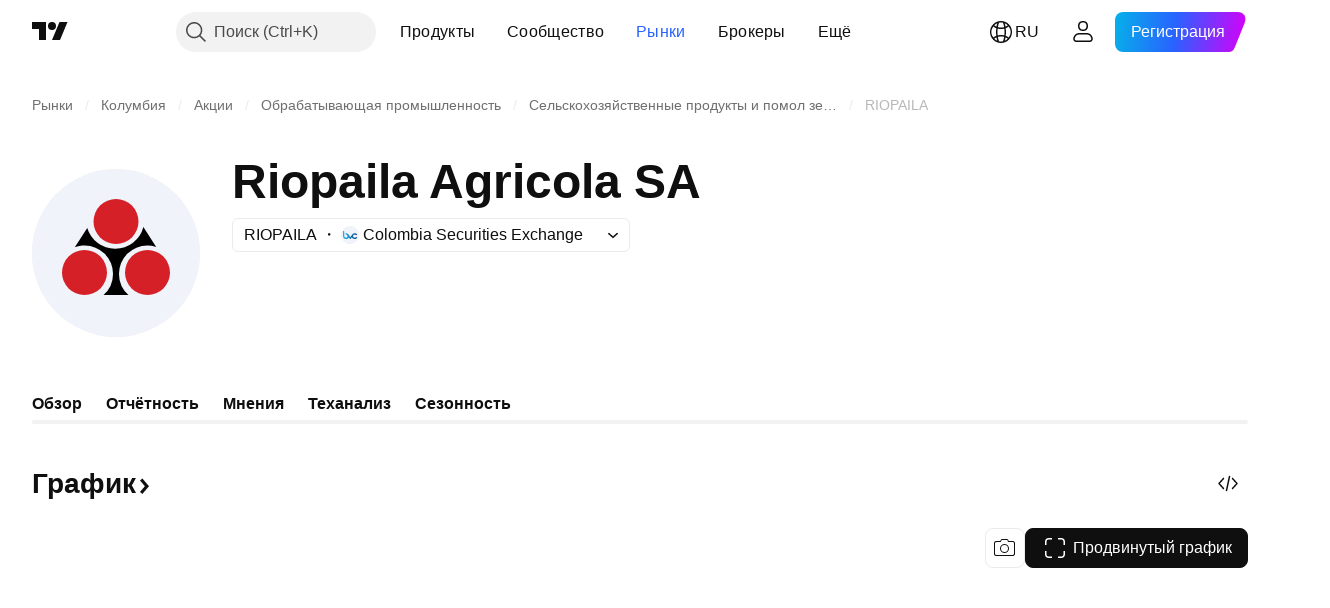

--- FILE ---
content_type: text/css; charset=utf-8
request_url: https://static.tradingview.com/static/bundles/50694.e8c29c22063c80408cca.css
body_size: 291
content:
.link-zw5jRdec{color:var(--color-link-primary-default);fill:var(--color-link-primary-default)}.link-zw5jRdec:visited{color:var(--color-link-primary-default);fill:var(--color-link-primary-default)}@media (any-hover:hover){.link-zw5jRdec:hover{color:var(--color-link-primary-hover);fill:var(--color-link-primary-hover)}}.link-zw5jRdec:active{color:var(--color-link-primary-active);fill:var(--color-link-primary-active)}.link-zw5jRdec:focus{outline:auto;outline-offset:2px}.link-zw5jRdec:focus-visible{outline:auto;outline-offset:2px}.link-zw5jRdec:focus:not(:focus-visible){outline:none}.icon-zw5jRdec{--ast-url-with-icon-size-default:calc(var(--ui-lib-typography-font-size, 15px) - 5px);--external-link-icon-right-extra-padding:1px;--external-link-icon-v-position:center}.icon-zw5jRdec:after{--external-link-color:var(--color-link-primary-default);background-image:linear-gradient(var(--external-link-color),var(--external-link-color));background-position:calc(100% - var(--external-link-icon-right-extra-padding)) var(--external-link-icon-v-position);background-repeat:no-repeat;background-size:var(--ast-url-with-icon-size,var(--ast-url-with-icon-size-default)) var(--ast-url-with-icon-size,var(--ast-url-with-icon-size-default));content:"";-webkit-mask-image:url(external-link.0c3ba03264187baa54fb.svg);mask-image:url(external-link.0c3ba03264187baa54fb.svg);-webkit-mask-position:calc(100% - var(--external-link-icon-right-extra-padding)) var(--external-link-icon-v-position);mask-position:calc(100% - var(--external-link-icon-right-extra-padding)) var(--external-link-icon-v-position);-webkit-mask-repeat:no-repeat;mask-repeat:no-repeat;-webkit-mask-size:var(--ast-url-with-icon-size,var(--ast-url-with-icon-size-default));mask-size:var(--ast-url-with-icon-size,var(--ast-url-with-icon-size-default));padding-right:calc(var(--ast-url-with-icon-size, var(--ast-url-with-icon-size-default)) + 4px + var(--external-link-icon-right-extra-padding));position:relative}@media (any-hover:hover){.icon-zw5jRdec:hover:after{--external-link-color:var(--color-link-primary-hover)}}.icon-zw5jRdec:active:after{--external-link-color:var(--color-link-primary-active)}

--- FILE ---
content_type: image/svg+xml
request_url: https://s3-symbol-logo.tradingview.com/riopaila-agricola-sa--big.svg
body_size: 101
content:
<!-- by TradingView --><svg width="56" height="56" viewBox="0 0 56 56" xmlns="http://www.w3.org/2000/svg"><path fill="#F0F3FA" d="M0 0h56v56H0z"/><path d="M35.5 17.5a7.5 7.5 0 1 1-15 0 7.5 7.5 0 0 1 15 0Z" fill="#D62027"/><circle cx="17.5" cy="34.5" r="7.5" fill="#D62027"/><circle cx="38.5" cy="34.5" r="7.5" fill="#D62027"/><path d="M27.73 26.57a9.64 9.64 0 0 0 9.4-7.2l4.27 6.6a9.85 9.85 0 0 0-2.92-.45A9.41 9.41 0 0 0 29 35a9.37 9.37 0 0 0 3.15 7h-8.3A9.37 9.37 0 0 0 27 35a9.41 9.41 0 0 0-9.48-9.48c-1.14 0-2.24.2-3.26.55l4.16-6.4a9.65 9.65 0 0 0 9.31 6.9Z"/></svg>

--- FILE ---
content_type: image/svg+xml
request_url: https://s3-symbol-logo.tradingview.com/source/BVC.svg
body_size: 568
content:
<!-- by TradingView --><svg width="18" height="18" viewBox="0 0 18 18" xmlns="http://www.w3.org/2000/svg"><path fill="#F0F3FA" d="M0 0h18v18H0z"/><path d="M2 5.6v4.5a2.73 2.73 0 0 0 .95 2.12l.2.16.1.08a3.3 3.3 0 0 0 3.49.03l.08-.06c.17-.1.3-.24.44-.37a2.34 2.34 0 0 0 .5-.72l.02.02.14.2c1.4 1.94 1.4 1.94 2.88-.13a.8.8 0 0 1 .09-.11 2.12 2.12 0 0 0 .3.5 2.84 2.84 0 0 0 1.24.92c.7.26 1.42.3 2.15.12.33-.08.6-.21.87-.39.26-.17.55-.42.55-.74a.6.6 0 0 0-.62-.62.64.64 0 0 0-.39.1l-.08.06c-.11.07-.2.15-.33.22-.53.3-1.13.3-1.67 0l-.24-.16c-.11-.09-.22-.2-.3-.32a1.5 1.5 0 0 1-.28-.53 1.28 1.28 0 0 1-.04-.53c.05-.35.24-.67.5-.92.3-.3.7-.5 1.16-.5.34 0 .62.1.83.23.16.1.46.4.65.4.23 0 .44-.06.59-.18A.6.6 0 0 0 16 8.5c0-.32-.44-.62-.68-.78a2.39 2.39 0 0 0-.5-.23 3.35 3.35 0 0 0-3.7 1.13l-1.06 1.5-.15.2-.23.32-.08.11-.3.43-.26-.36-.73-1.11-.5-.73a10.77 10.77 0 0 0-.53-.7c-.07-.08-.15-.18-.24-.24l-.28-.23-.14-.1c-.4-.25-.85-.4-1.36-.4-.3 0-.6.08-.73.33a.85.85 0 0 0-.07.36c0 .36.45.51.75.58l.23.04a1.61 1.61 0 0 1 .61.33c.08.07.13.11.2.2a1.43 1.43 0 0 1-.02 1.97c-.06.06-.12.13-.2.19a1.7 1.7 0 0 1-.66.32 1.7 1.7 0 0 1-.88-.04c-.52-.18-1.07-.72-1.17-1.27-.05-.26 0-.84 0-1.13V5.6C3.3 4.8 2 4.8 2 5.6Z" fill="url(#apm142mmd)"/><defs><linearGradient id="apm142mmd" x1="2.03" y1="9.86" x2="15.89" y2="9.76" gradientUnits="userSpaceOnUse"><stop stop-color="#14B4EA"/><stop offset="1" stop-color="#0A428F"/></linearGradient></defs></svg>